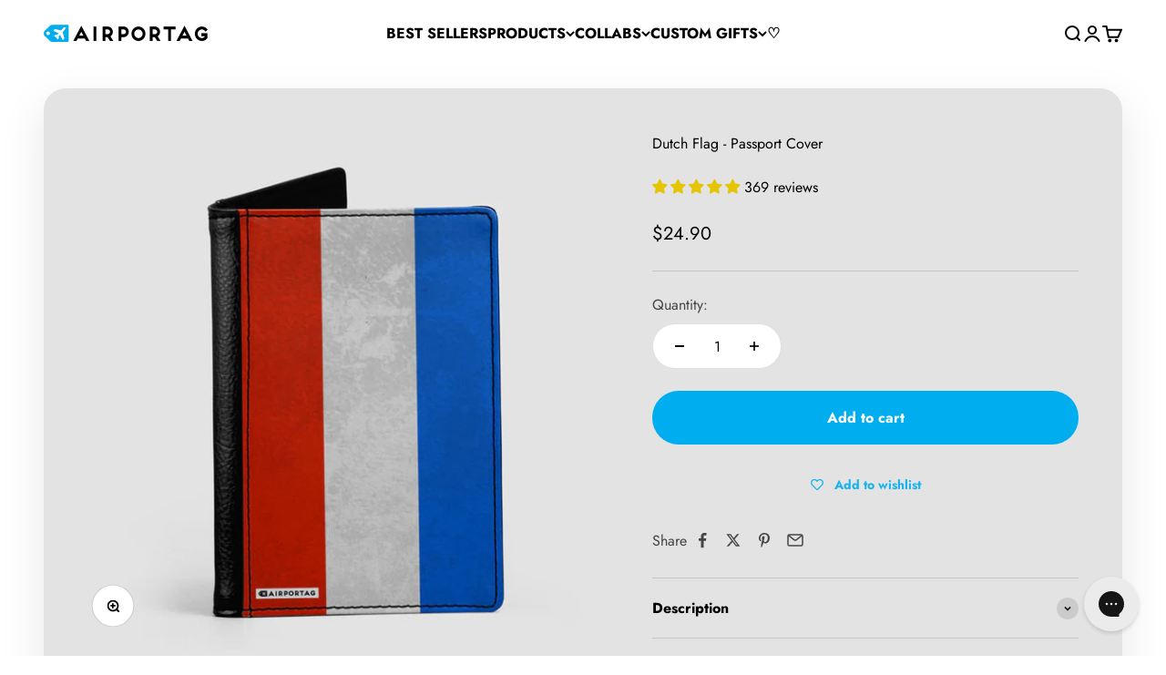

--- FILE ---
content_type: text/json
request_url: https://conf.config-security.com/model
body_size: 85
content:
{"title":"recommendation AI model (keras)","structure":"release_id=0x5c:74:72:26:41:4b:6a:2e:5e:59:3f:3c:26:40:7c:5b:5c:60:43:5f:25:3b:2e:72:52:30:59:6a:35;keras;e8ck4768fil1wi0nusnyc5obna6pgp8con91tyd0kzlktssifp5txc1tdi9jammtrkn68ari","weights":"../weights/5c747226.h5","biases":"../biases/5c747226.h5"}

--- FILE ---
content_type: text/javascript; charset=utf-8
request_url: https://airportag.com/products/dutch-flag-passport-cover.js
body_size: 163
content:
{"id":6257692228,"title":"Dutch Flag - Passport Cover","handle":"dutch-flag-passport-cover","description":"\u003cstrong\u003eMake a Statement While You Travel.\u003c\/strong\u003e\n\n\u003cp\u003eTraveling is an art, and your passport deserves the best. Our passport covers not only reflect your passion for aviation but also provide practicality and protection for your most important travel document.\u003c\/p\u003e\n\n\u003cp\u003eWhether you're a frequent flyer or an occasional explorer, our passport covers are the perfect companion for your journey.\u003c\/p\u003e\n\n\u003cp\u003eElevate your travel game and showcase your love for aviation with this exceptional passport cover. Whether you're jet-setting for business or embarking on a dream vacation, let your passport cover tell a story of adventure and sophistication.\u003c\/p\u003e","published_at":"2017-05-02T15:21:58-03:00","created_at":"2016-07-13T17:00:57-03:00","vendor":"TAK","type":"Passport Cover","tags":["Codes","Flags","Passport Cover"],"price":2490,"price_min":2490,"price_max":2490,"available":true,"price_varies":false,"compare_at_price":2490,"compare_at_price_min":2490,"compare_at_price_max":2490,"compare_at_price_varies":false,"variants":[{"id":21461618628,"title":"Default Title","option1":"Default Title","option2":null,"option3":null,"sku":"FLAG-NET-44","requires_shipping":true,"taxable":true,"featured_image":null,"available":true,"name":"Dutch Flag - Passport Cover","public_title":null,"options":["Default Title"],"price":2490,"weight":91,"compare_at_price":2490,"inventory_quantity":-3,"inventory_management":null,"inventory_policy":"deny","barcode":"61618628","requires_selling_plan":false,"selling_plan_allocations":[]}],"images":["\/\/cdn.shopify.com\/s\/files\/1\/0322\/6285\/products\/flag-net-passport-cover.jpg?v=1556145669","\/\/cdn.shopify.com\/s\/files\/1\/0322\/6285\/products\/passport-cover_0_1c350f0e-74c5-4638-a381-c74337eaa746.jpg?v=1556145669"],"featured_image":"\/\/cdn.shopify.com\/s\/files\/1\/0322\/6285\/products\/flag-net-passport-cover.jpg?v=1556145669","options":[{"name":"Title","position":1,"values":["Default Title"]}],"url":"\/products\/dutch-flag-passport-cover","media":[{"alt":"Dutch Flag - Passport Cover - Airportag","id":79794765885,"position":1,"preview_image":{"aspect_ratio":1.0,"height":615,"width":615,"src":"https:\/\/cdn.shopify.com\/s\/files\/1\/0322\/6285\/products\/flag-net-passport-cover.jpg?v=1556145669"},"aspect_ratio":1.0,"height":615,"media_type":"image","src":"https:\/\/cdn.shopify.com\/s\/files\/1\/0322\/6285\/products\/flag-net-passport-cover.jpg?v=1556145669","width":615},{"alt":"Dutch Flag - Passport Cover - Airportag","id":79794798653,"position":2,"preview_image":{"aspect_ratio":1.0,"height":600,"width":600,"src":"https:\/\/cdn.shopify.com\/s\/files\/1\/0322\/6285\/products\/passport-cover_0_1c350f0e-74c5-4638-a381-c74337eaa746.jpg?v=1556145669"},"aspect_ratio":1.0,"height":600,"media_type":"image","src":"https:\/\/cdn.shopify.com\/s\/files\/1\/0322\/6285\/products\/passport-cover_0_1c350f0e-74c5-4638-a381-c74337eaa746.jpg?v=1556145669","width":600}],"requires_selling_plan":false,"selling_plan_groups":[]}

--- FILE ---
content_type: text/javascript; charset=utf-8
request_url: https://airportag.com/products/dutch-flag-passport-cover.js
body_size: 1069
content:
{"id":6257692228,"title":"Dutch Flag - Passport Cover","handle":"dutch-flag-passport-cover","description":"\u003cstrong\u003eMake a Statement While You Travel.\u003c\/strong\u003e\n\n\u003cp\u003eTraveling is an art, and your passport deserves the best. Our passport covers not only reflect your passion for aviation but also provide practicality and protection for your most important travel document.\u003c\/p\u003e\n\n\u003cp\u003eWhether you're a frequent flyer or an occasional explorer, our passport covers are the perfect companion for your journey.\u003c\/p\u003e\n\n\u003cp\u003eElevate your travel game and showcase your love for aviation with this exceptional passport cover. Whether you're jet-setting for business or embarking on a dream vacation, let your passport cover tell a story of adventure and sophistication.\u003c\/p\u003e","published_at":"2017-05-02T15:21:58-03:00","created_at":"2016-07-13T17:00:57-03:00","vendor":"TAK","type":"Passport Cover","tags":["Codes","Flags","Passport Cover"],"price":2490,"price_min":2490,"price_max":2490,"available":true,"price_varies":false,"compare_at_price":2490,"compare_at_price_min":2490,"compare_at_price_max":2490,"compare_at_price_varies":false,"variants":[{"id":21461618628,"title":"Default Title","option1":"Default Title","option2":null,"option3":null,"sku":"FLAG-NET-44","requires_shipping":true,"taxable":true,"featured_image":null,"available":true,"name":"Dutch Flag - Passport Cover","public_title":null,"options":["Default Title"],"price":2490,"weight":91,"compare_at_price":2490,"inventory_quantity":-3,"inventory_management":null,"inventory_policy":"deny","barcode":"61618628","requires_selling_plan":false,"selling_plan_allocations":[]}],"images":["\/\/cdn.shopify.com\/s\/files\/1\/0322\/6285\/products\/flag-net-passport-cover.jpg?v=1556145669","\/\/cdn.shopify.com\/s\/files\/1\/0322\/6285\/products\/passport-cover_0_1c350f0e-74c5-4638-a381-c74337eaa746.jpg?v=1556145669"],"featured_image":"\/\/cdn.shopify.com\/s\/files\/1\/0322\/6285\/products\/flag-net-passport-cover.jpg?v=1556145669","options":[{"name":"Title","position":1,"values":["Default Title"]}],"url":"\/products\/dutch-flag-passport-cover","media":[{"alt":"Dutch Flag - Passport Cover - Airportag","id":79794765885,"position":1,"preview_image":{"aspect_ratio":1.0,"height":615,"width":615,"src":"https:\/\/cdn.shopify.com\/s\/files\/1\/0322\/6285\/products\/flag-net-passport-cover.jpg?v=1556145669"},"aspect_ratio":1.0,"height":615,"media_type":"image","src":"https:\/\/cdn.shopify.com\/s\/files\/1\/0322\/6285\/products\/flag-net-passport-cover.jpg?v=1556145669","width":615},{"alt":"Dutch Flag - Passport Cover - Airportag","id":79794798653,"position":2,"preview_image":{"aspect_ratio":1.0,"height":600,"width":600,"src":"https:\/\/cdn.shopify.com\/s\/files\/1\/0322\/6285\/products\/passport-cover_0_1c350f0e-74c5-4638-a381-c74337eaa746.jpg?v=1556145669"},"aspect_ratio":1.0,"height":600,"media_type":"image","src":"https:\/\/cdn.shopify.com\/s\/files\/1\/0322\/6285\/products\/passport-cover_0_1c350f0e-74c5-4638-a381-c74337eaa746.jpg?v=1556145669","width":600}],"requires_selling_plan":false,"selling_plan_groups":[]}